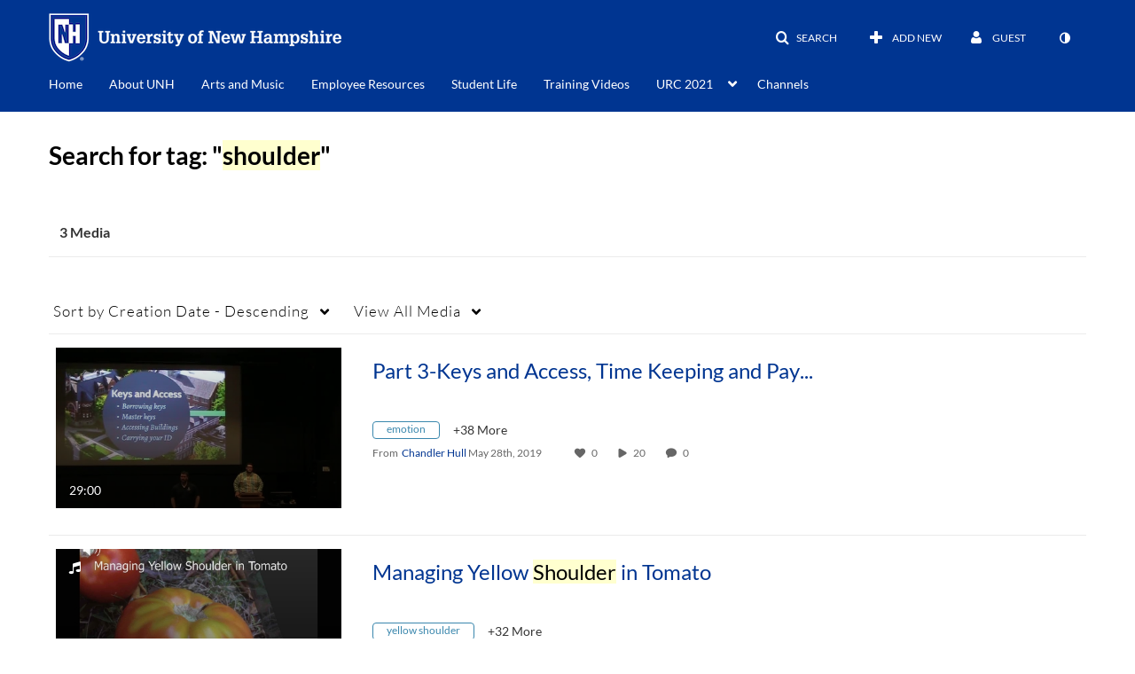

--- FILE ---
content_type: text/plain;charset=UTF-8
request_url: https://media.unh.edu/user/get-details?format=ajax&_=1768660613861
body_size: 546
content:
{"content":[{"target":"#userMobileMenuDisplayName, #userMenuDisplayName","action":"replace","content":"Guest"}],"script":"$(\"body\").trigger(\"userDetailsPopulated\");;document.querySelector(\"meta[name=xsrf-ajax-nonce]\").setAttribute(\"content\", \"[base64]\");;if (typeof KApps != \"undefined\" && typeof KApps.Accessibility != \"undefined\") {KApps.Accessibility.applySelectedMode();}"}